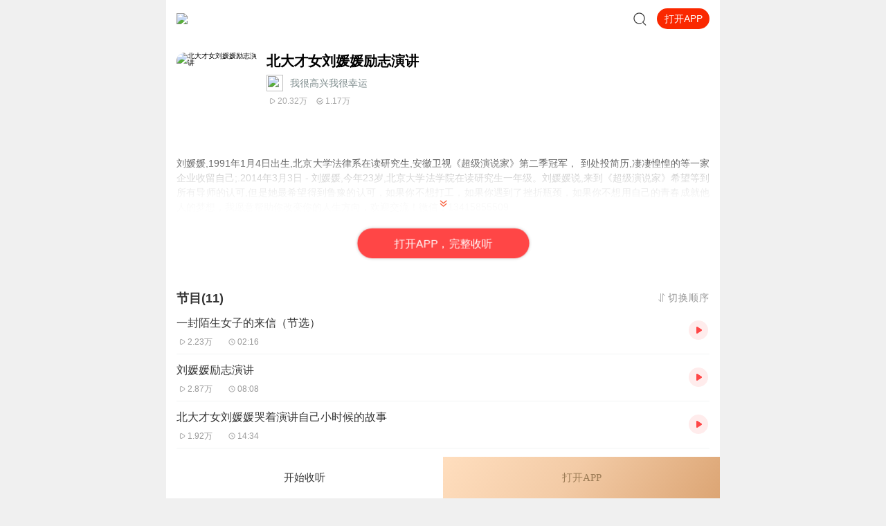

--- FILE ---
content_type: text/plain; charset=UTF-8
request_url: https://m.ximalaya.com/revision/rank/v4/element?rankingId=100006%2C100149%2C100007&pageNum=3
body_size: 3609
content:
{"ret":200,"data":{"rankingIds":[100006,100149,100007],"currentUid":0,"rankList":[{"count":3,"ids":[61310701,108239077,47517749],"coverPath":"http://fdfs.xmcdn.com/storages/2044-audiofreehighqps/FD/C6/GKwRIUEHFbW-AABTmAGtTEY9.jpg","title":"热播榜","rankId":100006,"subtitle":"全站每日最热的专辑排名","shareUrl":"","contentType":2,"albums":[{"id":61310701,"albumTitle":"凡人修仙传|杨洋主演影视原著|姜广涛配音多播版本","customTitle":"风月如剑，破天修仙","albumUrl":"/album/61310701","cover":"storages/fe9f-audiofreehighqps/D9/DA/GKwRIJEGGtnIAAOdbwEyhidG.jpeg","anchorUrl":"/zhubo/86341650","playCount":2477675932,"trackCount":2115,"description":"忘语原著，《凡人修仙传》精品有声剧，欢迎收听！内容简介 一个普通的山村穷小子，偶然之下，跨入到一个...","tagStr":"完结","isPaid":true,"price":"","isSubscribe":false,"categoryId":3,"categoryCode":"youshengshu","categoryTitle":"有声书","lastUpdateTrack":"杨洋邀你来听影视原著，提前解锁大结局","lastUpdateTrackUri":"/sound/891798236","vipType":0,"anchorName":"光合积木","lastUptrackAtStr":"2025-07","rankingPositionChange":0,"subscriptInfo":{"albumSubscriptValue":2,"url":"http://imagev2.xmcdn.com/storages/fbb1-audiofreehighqps/60/6D/GMCoOSIJzdFAAAAyewK5blj5.png"},"albumSubscript":2,"salePoint":"专辑播放量超24.7亿"},{"id":108239077,"albumTitle":"青山丨头陀渊演播丨轻松搞笑丨重生穿越丨古代权谋丨VIP免费 | 多人有声剧","customTitle":"若你问，谁是这江湖里的不归客？他会答，清风，明月，我。","albumUrl":"/album/108239077","cover":"storages/f5df-audiofreehighqps/96/70/GKwRIasMxSA5AAnJrQQizkhE.jpeg","anchorUrl":"/zhubo/10778196","playCount":275108577,"trackCount":504,"description":"【购买须知】 1、本作品为付费有声书，购买成功后，即可收听。2、版权归原作者所有，严禁翻录成任何形...","tagStr":"","isPaid":true,"price":"","isSubscribe":false,"categoryId":3,"categoryCode":"youshengshu","categoryTitle":"有声书","lastUpdateTrack":"青山 第504集 山长下山2（请订阅，转发，五星好评哦~）","lastUpdateTrackUri":"/sound/952696534","vipType":0,"anchorName":"头陀渊讲故事","lastUptrackAtStr":"15小时前","rankingPositionChange":0,"subscriptInfo":{"albumSubscriptValue":2,"url":"http://imagev2.xmcdn.com/storages/fbb1-audiofreehighqps/60/6D/GMCoOSIJzdFAAAAyewK5blj5.png"},"albumSubscript":2,"salePoint":"连载节目超五百集"},{"id":47517749,"albumTitle":"大奉打更人丨头陀渊领衔多人有声剧|畅听全集|王鹤棣、田曦薇主演影视剧原著|卖报小郎君","customTitle":"王鹤棣、田曦薇主演影视剧原著，畅听全集","albumUrl":"/album/47517749","cover":"storages/b482-audiofreehighqps/42/F6/GKwRIW4LR9utAAfalwNJaZve.jpeg","anchorUrl":"/zhubo/10778196","playCount":10395858725,"trackCount":1754,"description":"【冒泡有奖】听说杨千幻那厮要与我一较高下，我许七安要开始装叉了！快进入声音播放页戳下方输入框，冒...","tagStr":"完结","isPaid":true,"price":"","isSubscribe":false,"categoryId":3,"categoryCode":"youshengshu","categoryTitle":"有声书","lastUpdateTrack":"大奉打更人动画宣传片","lastUpdateTrackUri":"/sound/791353823","vipType":0,"anchorName":"头陀渊讲故事","lastUptrackAtStr":"2025-01","rankingPositionChange":0,"subscriptInfo":{"albumSubscriptValue":2,"url":"http://imagev2.xmcdn.com/storages/fbb1-audiofreehighqps/60/6D/GMCoOSIJzdFAAAAyewK5blj5.png"},"albumSubscript":2,"salePoint":"专辑评分9.5分"}],"anchors":[]},{"count":3,"ids":[113099098,114774515,114039377],"coverPath":"http://fdfs.xmcdn.com/storages/1ce9-audiofreehighqps/43/C6/GMCoOR4HOTZeAABTmAHASb0B.jpeg","title":"新品榜","rankId":100149,"subtitle":"全站新品专辑排名","shareUrl":"","contentType":2,"albums":[{"id":113099098,"albumTitle":"无敌天命丨有声的紫襟演播丨青鸾峰上 | 全景声 | 热血逆袭丨热血爽文丨多人有声剧","customTitle":"谁言天命天注定？ 我命由我不由天！","albumUrl":"/album/113099098","cover":"storages/338e-audiofreehighqps/F0/B6/GKwRIDoNGXBEAAzSvQRJY6Lb.jpeg","anchorUrl":"/zhubo/1266964","playCount":29172654,"trackCount":332,"description":"内容简介 谁言天命天注定？我命由我不由天！声音出演 有声的紫襟 饰 旁白/叶天命男CV组 雾封华（紫襟团...","tagStr":"","isPaid":true,"price":"","isSubscribe":false,"categoryId":3,"categoryCode":"youshengshu","categoryTitle":"有声书","lastUpdateTrack":"第332集 磕个头认错吧！（2）（加更）","lastUpdateTrackUri":"/sound/952696387","vipType":0,"anchorName":"有声的紫襟","lastUptrackAtStr":"15小时前","rankingPositionChange":0,"subscriptInfo":{"albumSubscriptValue":2,"url":"http://imagev2.xmcdn.com/storages/fbb1-audiofreehighqps/60/6D/GMCoOSIJzdFAAAAyewK5blj5.png"},"albumSubscript":2,"salePoint":"主播粉丝2798万"},{"id":114774515,"albumTitle":"爆更⭐帝后互殴｜爆笑古言&腹黑甜宠｜帝后每天互殴，看谁先死｜VIP多人有声剧","customTitle":"书评：笑到捶床，大半夜把老公笑醒；有时候开车听书，笑着刹车都不稳！噗哈哈哈！","albumUrl":"/album/114774515","cover":"storages/d48d-audiofreehighqps/F5/AA/GKwRIUENMSlzAAu_cARTfAsY.jpg","anchorUrl":"/zhubo/172781994","playCount":10469717,"trackCount":483,"description":"大雍皇后冯婞，西北女霸王，一身反骨、两袖风流。嫁入深宫后，她忙着三件事：一、...","tagStr":"","isPaid":true,"price":"","isSubscribe":false,"categoryId":3,"categoryCode":"youshengshu","categoryTitle":"有声书","lastUpdateTrack":"【加更】帝后互殴 475西北赏军","lastUpdateTrackUri":"/sound/952694271","vipType":0,"anchorName":"熊猫青云_云之声","lastUptrackAtStr":"15小时前","rankingPositionChange":0,"subscriptInfo":{"albumSubscriptValue":2,"url":"http://imagev2.xmcdn.com/storages/fbb1-audiofreehighqps/60/6D/GMCoOSIJzdFAAAAyewK5blj5.png"},"albumSubscript":2,"salePoint":"最近一周更新"},{"id":114039377,"albumTitle":"全家提前两年准备大逃荒|姣姣兮三七小糖|晋江高口碑","customTitle":"两年准备只为一场未知的逃亡—全家能否在荒野中活下来","albumUrl":"/album/114039377","cover":"storages/0911-audiofreehighqps/8C/80/GKwRIaINJxdBABAAAARPJIUG.jpeg","anchorUrl":"/zhubo/493302972","playCount":6081370,"trackCount":237,"description":"[兵乱+水患+旱灾+地震+瘟疫+【巨大金手指空间】] 赵老汉的婆娘老蚌生珠，一把年纪生了个小闺女，整个村...","tagStr":"","isPaid":true,"price":"","isSubscribe":false,"categoryId":3,"categoryCode":"youshengshu","categoryTitle":"有声书","lastUpdateTrack":"【爆更】231集 各家表态","lastUpdateTrackUri":"/sound/952842930","vipType":0,"anchorName":"姣姣兮工作室","lastUptrackAtStr":"4小时前","rankingPositionChange":0,"subscriptInfo":{"albumSubscriptValue":2,"url":"http://imagev2.xmcdn.com/storages/fbb1-audiofreehighqps/60/6D/GMCoOSIJzdFAAAAyewK5blj5.png"},"albumSubscript":2,"salePoint":"连载节目超二百集"}],"anchors":[]},{"count":3,"ids":[9724463,71143288,38446115],"coverPath":"http://fdfs.xmcdn.com/storages/f93f-audiofreehighqps/F3/CE/GMCoOSEHFbZvAABTmAGtTMZl.jpg","title":"免费榜","rankId":100007,"subtitle":"全站最热的免费专辑排名","shareUrl":"","contentType":2,"albums":[{"id":9724463,"albumTitle":"《剑来》上 · 烽火戏诸侯&大斌","customTitle":"雪中树风骨，剑来正三观","albumUrl":"/album/9724463","cover":"storages/e8b3-audiofreehighqps/F2/36/GKwRIJEKmdQJAASE_wMCw5ry.jpeg","anchorUrl":"/zhubo/2342717","playCount":2262844355,"trackCount":885,"description":"新书力荐:《临安不夜侯》穿越&权谋，文本智商双在线，点击进入长篇仙侠玄幻小说《剑来》上部，重燃热血...","tagStr":"完结","isPaid":false,"price":"","isSubscribe":false,"categoryId":3,"categoryCode":"youshengshu","categoryTitle":"有声书","lastUpdateTrack":"《剑来》后续收听须知","lastUpdateTrackUri":"/sound/125500527","vipType":0,"anchorName":"大斌","lastUptrackAtStr":"2018-09","rankingPositionChange":0,"subscriptInfo":{"albumSubscriptValue":-1,"url":""},"albumSubscript":-1,"salePoint":"主播粉丝1019万"},{"id":71143288,"albumTitle":"大秦：不装了，你爹我是秦始皇丨全本免费丨爆笑穿越丨伍壹剧社多人剧|赵家继承人秦朝","customTitle":"爆笑穿越，坑爹造反","albumUrl":"/album/71143288","cover":"storages/d7e2-audiofreehighqps/F6/00/GKwRIaIG_y4sABAAAAGkNjOk.jpeg","anchorUrl":"/zhubo/407193654","playCount":3749221876,"trackCount":1568,"description":"伍壹先生新书上架，阅文头部历史小说《满唐华彩》，点击这里即可收听，感谢支持~内容简介 赵浪一觉醒来...","tagStr":"完结","isPaid":false,"price":"","isSubscribe":false,"categoryId":3,"categoryCode":"youshengshu","categoryTitle":"有声书","lastUpdateTrack":"大秦：雅骚 005 | 新书上架，欢迎订阅","lastUpdateTrackUri":"/sound/721003777","vipType":0,"anchorName":"伍壹剧社","lastUptrackAtStr":"2024-04","rankingPositionChange":0,"subscriptInfo":{"albumSubscriptValue":-1,"url":""},"albumSubscript":-1,"salePoint":"专辑订阅量超168.7万"},{"id":38446115,"albumTitle":"安全警长啦咘啦哆|幼儿日常生活安全科普|宝宝巴士","customTitle":"真正的勇敢是保护自己！","albumUrl":"/album/38446115","cover":"storages/31f2-audiofreehighqps/A7/7E/GKwRIasMDsVWAANljAO7Kvkx.jpeg","anchorUrl":"/zhubo/51763868","playCount":3188493334,"trackCount":1352,"description":"孩子的安全，我们来守护！—— 啦咘啦哆警长宣孩子天生爱冒险，好奇心爆棚！不是在大马路上比赛跑，就是...","tagStr":"","isPaid":false,"price":"","isSubscribe":false,"categoryId":6,"categoryCode":"ertong","categoryTitle":"儿童","lastUpdateTrack":"【安全警长啦咘啦哆】机器人玩具不见了-安全小剧场【宝宝巴士故事】","lastUpdateTrackUri":"/sound/939803558","vipType":0,"anchorName":"宝宝巴士","lastUptrackAtStr":"2025-12","rankingPositionChange":0,"subscriptInfo":{"albumSubscriptValue":-1,"url":""},"albumSubscript":-1,"salePoint":"连载节目超一千集"}],"anchors":[]}]}}

--- FILE ---
content_type: text/plain; charset=UTF-8
request_url: https://m.ximalaya.com/revision/search/rec/album?albumId=16433342&kw=%E5%8C%97%E5%A4%A7%E6%89%8D%E5%A5%B3%E5%88%98%E5%AA%9B%E5%AA%9B%E5%8A%B1%E5%BF%97%E6%BC%94%E8%AE%B2&rows=5
body_size: 2409
content:
{"ret":200,"data":{"illegal":false,"kw":"北大才女刘媛媛励志演讲","warnWord":"","album":{"docs":[{"playCount":20798,"coverPath":"http://imagev2.xmcdn.com/group84/M02/80/4C/wKg5JF8BqkrxcHUTAACYgkOrQFE40.jpeg!op_type=3&columns=290&rows=290&magick=png","title":"北大才女刘媛媛励志演讲","uid":78334328,"url":"/album/39554033","categoryPinyin":"gerenchengzhang","categoryId":13,"intro":"刘媛媛,1991年1月4日出生,北京大学法律系在读研究生,安徽卫视《超级演说家》第二季冠军， 到处投简历,凄凄惶惶的等一家企业收留自己;.2014年3月3日 - 刘媛媛,今年23岁,北京大学法学院在读研究生一年级。刘媛媛说,来到《超级演说家》希望等到所有导师的认可...","albumId":39554033,"isPaid":false,"isFinished":0,"categoryTitle":"个人成长","createdAt":1593944686000,"isV":true,"updatedAt":1741049854000,"isVipFree":false,"nickname":"保险精英_0g","anchorPic":"storages/9ffd-audiofreehighqps/E0/4D/CMCoOSME2iZkAANmlQDQQh3Q.jpg","customTitle":"北大才女刘媛媛励志演讲","verifyType":1,"vipFreeType":0,"tracksCount":11,"priceTypes":[],"anchorUrl":"/zhubo/78334328","richTitle":"<span class =\"orange-1\">北大才女刘媛媛励志演讲</span>","vipType":0,"albumSubscript":-1,"lastUpTrackTitle":"北大才女刘媛媛励志演讲，让人深思，这一段我看了十遍","lastUpTrackId":314370102},{"playCount":160145,"coverPath":"http://imagev2.xmcdn.com/group64/M08/1C/F8/wKgMc11yQ-jhKwrSAACYgkOrQFE32.jpeg!op_type=3&columns=290&rows=290&magick=png","title":"北大才女刘媛媛","uid":186595220,"url":"/album/28926376","categoryPinyin":"gerenchengzhang","categoryId":13,"intro":"刘媛媛，1991年1月4日出生，北京大学法律系在读研究生，安徽卫视《超级演说家》第二季冠军。2017年4月出版作品《我不惧怕成为这样\"强硬\"的姑娘》。基本信息基本信息...","albumId":28926376,"isPaid":false,"isFinished":0,"categoryTitle":"个人成长","createdAt":1567769606000,"isV":true,"updatedAt":1740608266000,"isVipFree":false,"nickname":"听雪悠悠","anchorPic":"group65/M00/EB/0F/wKgMdF1vF-zi9Xu9AACkQE2jhb8676.jpg","customTitle":"刘媛媛的认知和思维真的高过一般人","verifyType":1,"vipFreeType":0,"tracksCount":10,"priceTypes":[],"anchorUrl":"/zhubo/186595220","richTitle":"北大才女刘媛媛","vipType":0,"albumSubscript":-1,"lastUpTrackTitle":"北大才女刘媛媛碾压哈弗女大学生，直言演讲太肤浅","lastUpTrackId":210226094},{"playCount":4033,"coverPath":"http://imagev2.xmcdn.com/group63/M07/A9/5E/wKgMaFz_x36RDXkqAAMNNtc8fGw167.png!op_type=3&columns=290&rows=290&magick=png","title":"刘媛媛励志演讲","uid":172667570,"url":"/album/24201220","categoryPinyin":"shangye","categoryId":8,"intro":"有一天我很认真的问我哥，你说我为什么嫁不出去？我哥看着我的脸更认真的回答我说，你一直不知道自己长得丑吗？我说不知道啊。他说这个世界上很多事情都跟长相有关，如果你不想打工，但没有人脉和项目，想要实现周薪过万。可以v加：13641459862","albumId":24201220,"isPaid":false,"isFinished":0,"categoryTitle":"商业财经","createdAt":1560266633000,"isV":true,"updatedAt":1725080309000,"isVipFree":false,"nickname":"马云演讲励志语录","anchorPic":"group59/M01/85/D9/wKgLeFznrLXhyG3jAABMt4jFcME766.jpg","customTitle":"刘媛媛：普通人如何快速逆袭","verifyType":1,"vipFreeType":0,"tracksCount":2,"priceTypes":[],"anchorUrl":"/zhubo/172667570","richTitle":"刘媛媛励志演讲","vipType":0,"albumSubscript":-1,"lastUpTrackTitle":"刘媛媛的《寒门贵子》演讲，励志很多人","lastUpTrackId":190578022},{"playCount":3089,"coverPath":"http://imagev2.xmcdn.com/storages/75b3-audiofreehighqps/7F/2F/GKwRIDoHkAQdAAFTmAHp9iFf.jpg!op_type=3&columns=290&rows=290&magick=png","title":"刘媛媛演讲集","uid":178605119,"url":"/album/73677530","categoryPinyin":"gerenchengzhang","categoryId":13,"intro":"北大才女刘媛媛励志演讲集","albumId":73677530,"isPaid":false,"isFinished":0,"categoryTitle":"个人成长","createdAt":1673150750000,"isV":true,"updatedAt":1732531534000,"isVipFree":false,"nickname":"Mr玉米粥","anchorPic":"storages/c6b0-audiofreehighqps/58/70/GMCoOSMHnd4kAAAe5QHuaFZM.jpg","verifyType":1,"vipFreeType":0,"tracksCount":5,"priceTypes":[],"anchorUrl":"/zhubo/178605119","richTitle":"刘媛媛演讲集","vipType":0,"albumSubscript":-1,"lastUpTrackTitle":"刘媛媛《不以结婚为目的的恋爱》.mp3","lastUpTrackId":695713017},{"playCount":676110859,"coverPath":"http://imagev2.xmcdn.com/group86/M02/53/53/wKg5Jl9chSyQ0BvTAAGPS9Lnctw740.jpg!op_type=3&columns=290&rows=290&magick=png","title":"我看事儿的那些年|东北大仙|听三集必上瘾|VIP免费有声小说","uid":112687549,"url":"/album/41719872","categoryPinyin":"youshengshu","categoryId":3,"intro":"看事儿上下两部合集 放心食用必听好书推荐2021年度最强悬疑——《镇妖博物馆》看我卫渊手持八面汉剑，如何剑出，魔灭！2021年悬疑榜榜一神书|阎ZK著|老彩播讲|限时免费！每天下午4点准时更新，不定时爆更，订阅后可以看到每日更新哦~关注老彩 主页更多精彩...","albumId":41719872,"isPaid":true,"isFinished":1,"categoryTitle":"有声书","createdAt":1599898892000,"isV":true,"updatedAt":1769576788000,"isVipFree":false,"nickname":"老彩故事会","anchorPic":"storages/c078-audiofreehighqps/87/58/CMCoOSQDWXnhAAEazgBcSEz6.jpg","customTitle":"这才是真正的东北“大仙儿”","verifyType":2,"vipFreeType":1,"displayPriceWithUnit":"0.15喜点/集","discountedPriceWithUnit":"0.15喜点/集","tracksCount":2734,"priceTypes":[{"free_track_count":0,"price_unit":"喜点/集","price_type_id":1,"price":"0.15","total_track_count":0,"id":41719872,"discounted_price":"0.15"}],"anchorUrl":"/zhubo/112687549","richTitle":"我看事儿的那些年|东北大仙|听三集必上瘾|VIP免费有声小说","vipType":2,"albumSubscript":2,"lastUpTrackTitle":"看事3高守出马-630-破庙","lastUpTrackId":952751269}],"pageSize":5,"currentPage":1,"sc":{},"total":5,"totalPage":1,"index":999}}}

--- FILE ---
content_type: text/plain; charset=UTF-8
request_url: https://m.ximalaya.com/revision/category/queryProductCategory?ptype=1&id=16433342
body_size: 15
content:
{"ret":200,"data":{"currentUid":0,"id":16433342,"ptype":1,"category":{"categoryId":13,"categoryPinyin":"gerenchengzhang","categoryTitle":"个人成长","subcategoryId":886,"subcategoryName":"创业","subcategoryDisplayName":"创业","subcategoryCode":"chuangye"},"metas":[{"metaValueId":0,"metaDataId":0,"categoryId":13,"isSubCategory":false,"categoryName":"个人成长","categoryPinyin":"gerenchengzhang","metaValueCode":"","metaDisplayName":"个人成长","link":"/gerenchengzhang/"}],"channels":[]}}

--- FILE ---
content_type: text/plain; charset=utf-8
request_url: https://hdaa.shuzilm.cn/report?v=1.2.0&e=1&c=1&r=20e83122-91ce-4c5b-b7d1-9bed860fb5a5
body_size: 300
content:
QZ8N4OaFebEaVARpmrfJft8Y8U+CsS+sKz/NpxFIm70INCtsmXUklA1wHHlY+Q3QyTtNed96GziCknhSlCDIhJB6tq6mry2rmtqSIN+US0qzm0I1xnEt6+ZRrIwYf0qYrEUrT07ZBaxoNZ2jVv/CBt3W+1ZEIoKmKdiTZAUj0RfkhCFHXyLFWVlvpdRh69m4zcwlruDaQ7SMNsIR6FKNtfyZs97j0tQgAg+6p29FudqzYdAH16mwlssAsmBtTrokyHgidMkQDGrdG2cJljXsLh4q5VBX6zVdXLyYzp8yF+s=

--- FILE ---
content_type: text/plain; charset=utf-8
request_url: https://hdaa.shuzilm.cn/report?v=1.2.0&e=1&c=1&r=cae0d354-46cb-4a70-9697-8531160bfa3b
body_size: 300
content:
QZ8N4OaFebEaVARpmrfJft8Y8U+CsS+sKz/NpxFIm70INCtsmXUklA1wHHlY+Q3QyTtNed96GziCknhSlCDIhJB6tq6mry2rmtqSIN+US0qzm0I1xnEt6+ZRrIwYf0qYrEUrT07ZBaxoNZ2jVv/CBt3W+1ZEIoKmKdiTZAUj0ReeLBlR4AUveA4eokYumP8bw4DQtI9V558EuRynzvCogjmtFSTNZ8matgQ4/BzyzBWzYdAH16mwlssAsmBtTrokyHgidMkQDGrdG2cJljXsLh4q5VBX6zVdXLyYzp8yF+s=

--- FILE ---
content_type: text/plain; charset=utf-8
request_url: https://hdaa.shuzilm.cn/report?v=1.2.0&e=1&c=1&r=9ddd8f90-d4b6-4afd-8cf2-ee79a70c2db0
body_size: 300
content:
QZ8N4OaFebEaVARpmrfJft8Y8U+CsS+sKz/NpxFIm70INCtsmXUklA1wHHlY+Q3QyTtNed96GziCknhSlCDIhJB6tq6mry2rmtqSIN+US0qzm0I1xnEt6+ZRrIwYf0qYrEUrT07ZBaxoNZ2jVv/CBt3W+1ZEIoKmKdiTZAUj0RfWNFgUaRPFGppL17ZWoG1wcloNj7mYEORW3ucjBiZNXyGPXP7UwaZWpVeDxB+iio6zYdAH16mwlssAsmBtTrokyHgidMkQDGrdG2cJljXsLh4q5VBX6zVdXLyYzp8yF+s=

--- FILE ---
content_type: text/plain; charset=utf-8
request_url: https://hdaa.shuzilm.cn/report?v=1.2.0&e=1&c=1&r=4854f026-0c46-4dc4-a1df-717baf895402
body_size: 300
content:
QZ8N4OaFebEaVARpmrfJft8Y8U+CsS+sKz/NpxFIm70INCtsmXUklA1wHHlY+Q3QyTtNed96GziCknhSlCDIhJB6tq6mry2rmtqSIN+US0qzm0I1xnEt6+ZRrIwYf0qYrEUrT07ZBaxoNZ2jVv/CBt3W+1ZEIoKmKdiTZAUj0ReK+c36ZMmEt+3HVGlu+gInaNGw+ZIyLTiKFbxiN/TlQ/yIhzKBex1MlBRgHGnCJyqzYdAH16mwlssAsmBtTrokyHgidMkQDGrdG2cJljXsLh4q5VBX6zVdXLyYzp8yF+s=

--- FILE ---
content_type: text/plain; charset=utf-8
request_url: https://hdaa.shuzilm.cn/report?v=1.2.0&e=1&c=1&r=2651fa2b-1f8f-44d0-bebc-0c8f0ecb7e0b
body_size: 300
content:
QZ8N4OaFebEaVARpmrfJft8Y8U+CsS+sKz/NpxFIm70INCtsmXUklA1wHHlY+Q3QyTtNed96GziCknhSlCDIhJB6tq6mry2rmtqSIN+US0qzm0I1xnEt6+ZRrIwYf0qYrEUrT07ZBaxoNZ2jVv/CBt3W+1ZEIoKmKdiTZAUj0Rd2WASvL2otNlAaFPu8euAosAgO4KO045fw/N3XiUquJiKD0zRV2JjpzJTZHVcjrmqzYdAH16mwlssAsmBtTrokyHgidMkQDGrdG2cJljXsLh4q5VBX6zVdXLyYzp8yF+s=

--- FILE ---
content_type: text/plain; charset=utf-8
request_url: https://hdaa.shuzilm.cn/report?v=1.2.0&e=1&c=1&r=51e31fe7-16f8-4191-817c-95e6dd56894d
body_size: 300
content:
QZ8N4OaFebEaVARpmrfJft8Y8U+CsS+sKz/NpxFIm70INCtsmXUklA1wHHlY+Q3QyTtNed96GziCknhSlCDIhJB6tq6mry2rmtqSIN+US0qzm0I1xnEt6+ZRrIwYf0qYrEUrT07ZBaxoNZ2jVv/CBt3W+1ZEIoKmKdiTZAUj0RdruD5/4jsj6JpK2aIB5rYUewd1vfkhuefZ71I507kGFnxUFr3QqZei/zuFCtPc1bKzYdAH16mwlssAsmBtTrokyHgidMkQDGrdG2cJljXsLh4q5VBX6zVdXLyYzp8yF+s=

--- FILE ---
content_type: text/plain; charset=utf-8
request_url: https://hdaa.shuzilm.cn/report?v=1.2.0&e=1&c=1&r=7b6cf6fe-3114-4164-b738-ca9e8fd9f9b1
body_size: 300
content:
QZ8N4OaFebEaVARpmrfJft8Y8U+CsS+sKz/NpxFIm70INCtsmXUklA1wHHlY+Q3QyTtNed96GziCknhSlCDIhJB6tq6mry2rmtqSIN+US0qzm0I1xnEt6+ZRrIwYf0qYrEUrT07ZBaxoNZ2jVv/CBt3W+1ZEIoKmKdiTZAUj0ReNS4/IMAQnlM2/9QMCVLxjHnXD21uSGQVlC9SlS8qs3xkVjeKm5cWc/75xZDdonNKzYdAH16mwlssAsmBtTrokyHgidMkQDGrdG2cJljXsLh4q5VBX6zVdXLyYzp8yF+s=

--- FILE ---
content_type: text/plain; charset=utf-8
request_url: https://hdaa.shuzilm.cn/report?v=1.2.0&e=1&c=1&r=2d3c5e4e-9a11-4c40-b543-afbd9d9a8a50
body_size: 300
content:
QZ8N4OaFebEaVARpmrfJft8Y8U+CsS+sKz/NpxFIm70INCtsmXUklA1wHHlY+Q3QyTtNed96GziCknhSlCDIhJB6tq6mry2rmtqSIN+US0qzm0I1xnEt6+ZRrIwYf0qYrEUrT07ZBaxoNZ2jVv/CBt3W+1ZEIoKmKdiTZAUj0RcNq3Hh99pGOGKhQFRLHSSVL74TZ3k1XqA0fOyKBb/R25UbWZgoYips1HO3TAEumWGzYdAH16mwlssAsmBtTrokyHgidMkQDGrdG2cJljXsLh4q5VBX6zVdXLyYzp8yF+s=